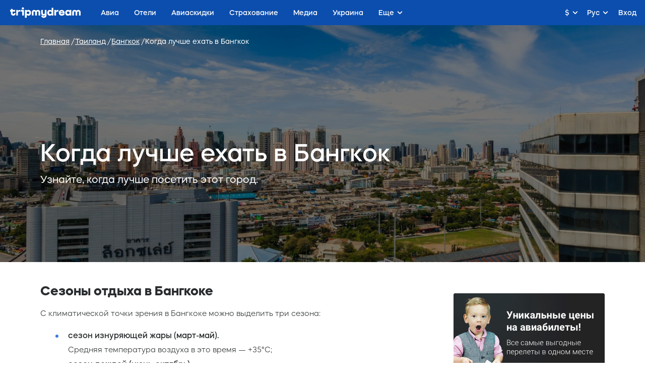

--- FILE ---
content_type: text/html; charset=utf-8
request_url: https://tripmydream.com/thailand/bangkok/weather
body_size: 14262
content:
<!DOCTYPE html>
<html lang="ru">
<head>
    <meta charset="UTF-8">
    <meta name="viewport" content="width=device-width, initial-scale=1">
    <meta name="format-detection" content="telephone=no">
    <link rel="stylesheet" media="all" href="https://wind.tripmydream.com/blog/css/th.css?20250425">
    <title>Когда лучше ехать в Бангкок: сезон отдыха, погода в Бангкоке</title>
    <link rel="shortcut icon" href="/fav.ico" type="image/x-icon"/>
    <meta itemprop="image" content="https://tripmydream.cc/hybrid/img/tmd-avatar.png">
    <meta property="og:image" content="https://tripmydream.cc/hybrid/img/tmd-avatar.png">
    <meta name="twitter:image" content="https://tripmydream.cc/hybrid/img/tmd-avatar.png">
    <meta name="apple-itunes-app" content="app-id=1523289196, affiliate-data=travelhub">
            <link rel="canonical" href="https://tripmydream.com/thailand/bangkok/weather"/>
                            <link rel="alternate" href="https://tripmydream.com/thailand/bangkok/weather" hreflang="ru" />
                    <link rel="alternate" href="https://tripmydream.ua/thailand/bangkok/weather" hreflang="uk" />
                    <link rel="alternate" href="https://en.tripmydream.com/thailand/bangkok/weather" hreflang="en" />
                    <link rel="alternate" href="https://tripmydream.es/thailand/bangkok/weather" hreflang="es" />
                <script src="//tripmydream.cc/travelhub/js/lib/jquery.js"></script>
    <script>
        var pushSubscribePopupTH = 1;
    </script>
    <script>
        dataLayer = [{
            'pageCategory': 'travelhub',
            'destination': 'BKK'
        }];
    </script>
    <!-- Google Tag Manager -->
    <script>(function (w, d, s, l, i) {
            w[l] = w[l] || [];
            w[l].push({
                'gtm.start': new Date().getTime(), event: 'gtm.js'
            });
            var f = d.getElementsByTagName(s)[0],
                j = d.createElement(s), dl = l != 'dataLayer' ? '&l=' + l : '';
            j.async = true;
            j.src =
                'https://www.googletagmanager.com/gtm.js?id=' + i + dl;
            f.parentNode.insertBefore(j, f);
        })(window, document, 'script', 'dataLayer', 'GTM-5XRVFG');</script>
    <!-- End Google Tag Manager -->
    <meta itemprop="name" content="Когда лучше ехать в Бангкок: сезон отдыха, погода в Бангкоке">
<meta property="og:title" content="Когда лучше ехать в Бангкок: сезон отдыха, погода в Бангкоке">
<meta name="twitter:title" content="Когда лучше ехать в Бангкок: сезон отдыха, погода в Бангкоке">
<meta itemprop="description" content="Сезон отдыха в Бангкоке. Когда лучше ехать в Бангкок и на какую погоду рассчитывать. Когда сезон дождей, в какое время года ехать выгоднее всего.">
<meta property="og:description" content="Сезон отдыха в Бангкоке. Когда лучше ехать в Бангкок и на какую погоду рассчитывать. Когда сезон дождей, в какое время года ехать выгоднее всего.">
<meta name="twitter:description" content="Сезон отдыха в Бангкоке. Когда лучше ехать в Бангкок и на какую погоду рассчитывать. Когда сезон дождей, в какое время года ехать выгоднее всего.">
<meta name="description" content="Сезон отдыха в Бангкоке. Когда лучше ехать в Бангкок и на какую погоду рассчитывать. Когда сезон дождей, в какое время года ехать выгоднее всего.">
<meta itemprop="image" content="https://tripmydream.cc/travelhub/travel/region/16/16.jpg">
<meta property="og:image" content="https://tripmydream.cc/travelhub/travel/region/16/16.jpg">
<meta name="twitter:image" content="https://tripmydream.cc/travelhub/travel/region/16/16.jpg">
<meta property="og:type" content="article">
<meta name="robots" content="index, follow">
<meta property="og:see_also" content="https://tripmydream.ua">
<meta property="og:site_name" content="tripmydream.com">
<meta property="og:see_also" content="https://tripmydream.com">
<meta property="og:locale" content="ru_RU">
<meta property="article:publisher" content="https://www.facebook.com/TRIPMYDREAMcom">
<meta name="twitter:card" content="summary_large_image">
<meta name="twitter:site" content="@tripmydream">
<link href="//tripmydream.com/travelhub/css/gallery.css" rel="stylesheet">
    <script charset="UTF-8" src="//web.webpushs.com/js/push/fbc524fbaccfe523bddd04ed1a49ed8a_1.js" async></script>
    <script async src="https://pagead2.googlesyndication.com/pagead/js/adsbygoogle.js"></script>
    <script>
        (adsbygoogle = window.adsbygoogle || []).push({
            google_ad_client: "ca-pub-7097203203094579",
            enable_page_level_ads: true
        });
    </script>
    <link rel="stylesheet" media="all" href="//tripmydream.cc/hybrid/widgets.css?123444234">

</head>
<body>

        <!-- HHEADER -->
        <div id="react-header" class="rHeader">
        <div class="rHeader__container">
            <div class="rHeader__wrap">
                <a class="rHeader__logo" href="/">
                    <svg width="141" height="21" viewBox="0 0 141 21" fill="none" xmlns="http://www.w3.org/2000/svg">
                        <path d="M7.734 12.377c0 .578-.518.996-1.233.996-.85 0-1.455-.597-1.455-1.435V8.403h5.045V5.308H5.046V3.096H1.684v2.212H0v3.095h1.684v3.535c0 2.697 2.015 4.643 4.776 4.643 2.647 0 4.527-1.767 4.527-4.199v-.776H7.74v.771h-.005zM15.69 7.162v-1.86h-3.362v11.055h3.362v-5.415c0-1.482 1.166-2.544 2.756-2.544h2.062V5.195h-1.01c-1.586 0-2.927.74-3.808 1.967zM21.52 5.307v3.09h2.688v7.96h3.367V5.307H21.52zM25.554 0c-1.3 0-2.243.884-2.243 2.1 0 1.215.942 2.099 2.243 2.099 1.3 0 2.243-.884 2.243-2.1C27.797.884 26.854 0 25.554 0zM36.718 5.083c-1.41 0-2.632.526-3.544 1.42V5.307h-3.361V20.78h3.362v-5.619c.911.894 2.134 1.42 3.543 1.42 3.025 0 5.2-2.41 5.2-5.746 0-3.341-2.175-5.752-5.2-5.752zm-.85 8.29c-1.57 0-2.688-1.062-2.688-2.543 0-1.482 1.119-2.544 2.688-2.544 1.57 0 2.689 1.062 2.689 2.543 0 1.482-1.12 2.544-2.689 2.544zM55.614 5.083c-1.56 0-2.875.664-3.72 1.752-.844-1.093-2.16-1.752-3.719-1.752-2.714 0-4.683 1.946-4.683 4.643v6.63h3.362V9.88c0-.97.694-1.68 1.637-1.68 1.01 0 1.725.73 1.725 1.747v6.41h3.362v-6.41c0-1.017.715-1.747 1.725-1.747.943 0 1.637.705 1.637 1.68v6.478h3.362v-6.63c-.005-2.698-1.974-4.644-4.688-4.644zM69.378 11.606c0 1.083-.808 1.854-1.927 1.854-1.098 0-1.88-.75-1.88-1.793v-6.36h-3.362v6.524c0 2.763 1.839 4.75 4.393 4.75a3.904 3.904 0 002.782-1.129v.905c0 .904-.876 1.547-2.062 1.547-1.01 0-1.751-.465-1.751-1.103h-3.253c0 2.432 2.129 4.199 5.087 4.199 3.072 0 5.335-1.946 5.335-4.643V5.307h-3.362v6.299zM83.053 6.493c-.906-.884-2.118-1.405-3.517-1.405-3.025 0-5.222 2.41-5.222 5.747 0 3.335 2.197 5.746 5.222 5.746 1.399 0 2.616-.52 3.517-1.404v1.185h3.362V.884h-3.362v5.609zm-2.693 6.88c-1.57 0-2.689-1.062-2.689-2.543 0-1.482 1.12-2.544 2.689-2.544 1.57 0 2.688 1.062 2.688 2.543.005 1.482-1.119 2.544-2.688 2.544zM91.794 7.162v-1.86h-3.362v11.055h3.362v-5.415c0-1.482 1.165-2.544 2.755-2.544h2.062V5.195h-1.01c-1.585 0-2.927.74-3.807 1.967zM103.138 5.083c-3.315 0-5.74 2.385-5.74 5.767 0 3.402 2.466 5.726 6.098 5.726 3.18 0 5.449-1.767 5.449-4.199h-3.362c0 .639-.875 1.104-2.108 1.104-1.523 0-2.647-.705-2.735-1.768h8.293c.021-.286.021-.572.021-.572 0-3.514-2.487-6.058-5.916-6.058zm-2.419 4.755c.114-1.016 1.186-1.767 2.533-1.767 1.321 0 2.378.75 2.487 1.767h-5.02zM118.917 6.493c-.907-.884-2.119-1.405-3.518-1.405-3.025 0-5.221 2.41-5.221 5.747 0 3.335 2.196 5.746 5.221 5.746 1.399 0 2.616-.52 3.518-1.404v1.185h3.362V5.307h-3.362v1.186zm-2.689 6.88c-1.569 0-2.688-1.062-2.688-2.543 0-1.482 1.119-2.544 2.688-2.544 1.57 0 2.689 1.062 2.689 2.543 0 1.482-1.119 2.544-2.689 2.544zM136.312 5.083c-1.559 0-2.875.664-3.719 1.752-.844-1.093-2.16-1.752-3.719-1.752-2.715 0-4.688 1.946-4.688 4.643v6.63h3.361V9.88c0-.97.695-1.68 1.637-1.68 1.011 0 1.725.73 1.725 1.747v6.41h3.362v-6.41c0-1.017.715-1.747 1.725-1.747.943 0 1.637.705 1.637 1.68v6.478h3.362v-6.63c.005-2.698-1.968-4.644-4.683-4.644z" fill="currentColor"></path>
                    </svg>
                </a>
                <div class="rHeader__nav-list">    <a class="rHeader__nav-item " href="https://avia.tripmydream.com/" target="_self"><span class="rHeader__nav-text">Авиа</span></a>    <a class="rHeader__nav-item " href="https://avia.tripmydream.com/aviapromo" target="_self"><span class="rHeader__nav-text">Авиаскидки</span></a>    <a class="rHeader__nav-item " href="https://insurance.tripmydream.com" target="_self"><span class="rHeader__nav-text">Страхование</span></a>    <a class="rHeader__nav-item " href="https://tripmydream.com/media" target="_self"><span class="rHeader__nav-text">Медиа</span></a>    <a class="rHeader__nav-item " href="https://ukraine.tripmydream.com/" target="_self"><span class="rHeader__nav-text">Украина</span></a>    <a class="rHeader__nav-item " href="https://help-ua.tripmydream.com/" target="_self"><span class="rHeader__nav-text">Беженцам</span></a>    <a class="rHeader__nav-item " href="https://tripmydream.com/guides" target="_self"><span class="rHeader__nav-text">Гид</span></a>        </div>
    </div>
</div>
</div><div class="wrapper">
    <div class="head-bnr__wrap center wind-triggers-block"></div>
    <div class="main main_article" style="background-image: url(https://tripmydream.cc/travelhub/travel/region/16/article_bg_16.jpg)">
	<div class="main__center center">
<!--		<div itemscope="itemscope" itemtype="http://schema.org/BreadcrumbList">-->
			<ul class="main__bc bc" itemscope itemtype="http://schema.org/BreadcrumbList"><li class="bc__item" itemprop="itemListElement" itemscope="itemscope" itemtype="http://schema.org/ListItem" itemprop="itemListElement" itemscope itemtype="http://schema.org/ListItem"><a class="bc__link" href="/" title="Главная" itemprop="item"><span itemprop="name"><span itemprop="name">Главная</span></span></a><meta itemprop="position" content="1"></li><li class="bc__item" itemprop="itemListElement" itemscope="itemscope" itemtype="http://schema.org/ListItem" itemprop="itemListElement" itemscope itemtype="http://schema.org/ListItem"><a class="bc__link" href="/thailand" title="Таиланд" itemprop="item"><span itemprop="name"><span itemprop="name">Таиланд</span></span></a><meta itemprop="position" content="2"></li><li class="bc__item" itemprop="itemListElement" itemscope="itemscope" itemtype="http://schema.org/ListItem" itemprop="itemListElement" itemscope itemtype="http://schema.org/ListItem"><a class="bc__link" href="/thailand/bangkok" title="Бангкок" itemprop="item"><span itemprop="name"><span itemprop="name">Бангкок</span></span></a><meta itemprop="position" content="3"></li><li class="bc__item" itemprop="itemListElement" itemscope="itemscope" itemtype="http://schema.org/ListItem" itemprop="itemListElement" itemscope itemtype="http://schema.org/ListItem"><span><span itemprop="name"><span itemprop="name">Когда лучше ехать в Бангкок</span></span></span><meta itemprop="position" content="4"></li></ul><!--		</div>-->
		<div class="main__l l">
			<div class="main__section section">
									<h1 class="main__title">Когда лучше ехать в Бангкок</h1>
													<div class="main__desc">Узнайте, когда лучше посетить этот город.</div>
							</div>
		</div>
	</div>
</div>
<style>
	.th_table_custom, .th_table_custom td, .th_table_custom th {
		border: 1px solid black;
		border-collapse: collapse;
	}
	.th_table_custom td, .th_table_custom th {
		padding: 5px;
	}
</style>
<div class="center">
	<div class="l">
		<div class="section">
            <!--            --><!--                --><!--                --><!--                --><!--                    --><!--                    --><!--                    --><!--                --><!--            -->
			  <div class="content"><h2>Сезоны отдыха в Бангкоке</h2><p>С климатической точки зрения в Бангкоке можно выделить три сезона:
</p><ul>
	<li>сезон изнуряющей жары (март-май).</li>
	<p>Средняя температура воздуха в это время — +35°С;
	</p>
	<li>сезон дождей (июнь-октябрь).</li>
	<p>В этот период наблюдается повышенная влажность. Хотя иногда погода на 3 дня или 5 дней может порадовать солнышком, после чего небо опять затягивает тучами;
	</p>
	<li>межсезонье (ноябрь-февраль).</li>
В этот период прогноз погоды в Бангкоке наиболее благоприятен для любителей пеших экскурсий — погода на неделю, как правило, обещает отсутствие дождей и ласковое солнышко. Воздух прогревается до +25°С.
	
</ul></div>
<figure>
	<img src="https://tripmydream.cc/travelhub/travel/blocks/14/5090/block_145090.jpg?v1" alt="Погода в Бангкоке, август">
	</figure>
  <div class="content"><h2>Когда лучше ехать в Бангкок?<br>
</h2><p>«Я еду в Бангкок! Когда?». Лучше всего ехать в Бангкок с ноября по март. В это время нет изнуряющей жары, температура воздуха редко поднимается выше +25…+27°С, а дожди, если и случаются, то кратковременные. В Бангкоке этот период считается высоким туристическим сезоном, что, естественно, сказывается на ценах. По сравнению с летом стоимость номеров возрастает в полтора-два раза. Да и забронировать их непосредственно перед поездкой крайне трудно.
</p><h2>Когда ехать в Бангкок дешевле всего?
</h2><p>С мая по октябрь цены снижаются, так как погода резко ухудшается. В это время выпадает наибольшее количество осадков. Впрочем, многие предпочитают ехать в Бангкок именно в мае, чтобы вдоволь нагуляться по городу, свободному от толп туристов. Осталось подобрать <a href="https://avia.tripmydream.com/routes/iev-bkk" target="_blank">рейс Киев – Бангкок</a> на нужные даты.
</p></div>

<style>
    .copyright {
        position: relative;
    }

    .copyright__link {
        position: absolute;
        bottom: 15px;
        right: 0;
        padding: 5px;
        font-size: 12px;
        color: #ffffff;
    }
</style>

			<div data-tiqets-widget="discovery" data-cards-layout="responsive" data-content-type="product" data-partner="tripmydream" data-item_count="4" data-destination-type="city" data-destination-id="78586" data-tq-campaign="guides"></div><script defer src="https://widgets.tiqets.com/loader.js"></script>			            <div class="pager">
            <a href="/thailand/bangkok/regional-attractions" class="pager__prev">
            <div class="pager__in">
                <div class="pager__icon"><i class="icon icon-arrow-prev"></i></div>
                <div class="pager__wrap">
                    <div class="pager__title">Предыдущая статья</div>
                    <div class="pager__article">Куда поехать из Бангкока</div>
                </div>
            </div>
        </a>
                <a href="https://hotels.tripmydream.com/thailand/bangkok" class="pager__next">
            <div class="pager__in">
                <div class="pager__wrap">
                    <div class="pager__title">Следующая статья</div>
                    <div class="pager__article">Отели Бангкока</div>
                </div>
                <div class="pager__icon"><i class="icon icon-arrow-next"></i></div>
            </div>
        </a>
    </div>
            <!-- START ADSBYGOOGLE-->
            <div>
                <script async type="text/javascript" src="https://pagead2.googlesyndication.com/pagead/js/adsbygoogle.js"></script>
                <ins class="adsbygoogle"
                     style="display:block"
                     data-ad-format="autorelaxed"
                     data-ad-client="ca-pub-7097203203094579"
                     data-ad-slot="5825689554"></ins>
                <script>
                    (adsbygoogle = window.adsbygoogle || []).push({});
                </script>
            </div>
            <br>
            <!--END ADSBYGOOGLE-->

            
<div class="more more_similar">
    <div class="more__head">ЧИТАЙТЕ ТАКЖЕ</div>
    <div class="more__l">
                    <div class="more__col">
                <a href="https://hotels.tripmydream.com/thailand/bangkok" class="more__item">
                                        <div class="more__preview"><img src="https://tripmydream.cc/travelhub/static/hotel.jpg" class="more__pic"></div>
                                        <div class="more__title">Отели Бангкока</div>
                </a>
            </div>
                    <div class="more__col">
                <a href="/thailand/bangkok/residence" class="more__item">
                                        <div class="more__preview"><img src="https://tripmydream.cc/travelhub/static/residence.jpg" class="more__pic"></div>
                                        <div class="more__title">Сколько стоит проживание в Бангкоке?</div>
                </a>
            </div>
                    <div class="more__col">
                <a href="/thailand/bangkok/entertainment" class="more__item">
                                        <div class="more__preview"><img src="https://tripmydream.cc/travelhub/static/entertainment.jpg" class="more__pic"></div>
                                        <div class="more__title">Развлечения в Бангкоке</div>
                </a>
            </div>
            </div>
</div>            			<div class="banner">
				<div class="banner__center">
					<a href="https://avia.tripmydream.com/aviapromo" target="_blank"><img src="https://tripmydream.cc/banners/aviapromo/970x90_aviaskidki_blue_1x-5.png"></a>
				</div>
			</div>
            		</div>

		<div class="sidebar">
            			<div class="sidebar__row">
													<div class="sidebar__col">
						<div class="wind-promo-snippet" style="margin-bottom: 20px;" data-type="square"></div>
					</div>

                    
					<div class="sidebar__col">
						<div class="banner banner_widget">
							<a target="_blank" href="https://avia.tripmydream.com/aviapromo"><img style="display: block;" alt="aviapromo" src="//tripmydream.cc/wind/blog/img/1x_aviapromo_sidebar.png" srcset="//tripmydream.cc/wind/blog/img/aviapromo_sidebar.png 2x"></a>
						</div>
					</div>
                    				
				<div class="sidebar__col">
					<div class="widget">
        <div class="widget__head">
        <div class="widget__head-icon"><i class="icon "></i></div>
        <div class="widget__head-title">О городе</div>
    </div>
    <div class="widget__wrap">
        <div class="widget__list">
                                <div class="widget__list-item"><a href="/thailand/bangkok/info" class="widget__link">О городе</a></div>
                                    <div class="widget__list-item"><a href="/thailand/bangkok/rest" class="widget__link">Бюджет поездки</a></div>
                                    <div class="widget__list-item"><a href="/thailand/bangkok/gallery" class="widget__link">Галерея</a></div>
                                    <div class="widget__list-item"><a href="/thailand/bangkok/map" class="widget__link">Карта</a></div>
                        </div>
    </div>
        <div class="widget__head">
        <div class="widget__head-icon"><i class="icon "></i></div>
        <div class="widget__head-title">Как добраться</div>
    </div>
    <div class="widget__wrap">
        <div class="widget__list">
                                <div class="widget__list-item"><a href="/thailand/bangkok/visa" class="widget__link">Виза</a></div>
                                    <div class="widget__list-item"><a href="https://avia.tripmydream.com/city/bangkok" class="widget__link">Авиабилеты</a></div>
                                    <div class="widget__list-item"><a href="/thailand/bangkok/airports" class="widget__link">Аэропорты</a></div>
                                    <div class="widget__list-item"><a href="/thailand/bangkok/how-to-get-from-the-airport" class="widget__link">Как добраться из аэропорта</a></div>
                                    <div class="widget__list-item"><a href="/thailand/bangkok/railway-station" class="widget__link">Железнодорожный вокзал</a></div>
                                    <div class="widget__list-item"><a href="/thailand/bangkok/bus-station" class="widget__link">Автовокзал</a></div>
                                    <div class="widget__list-item"><a href="/thailand/bangkok/from-bangkok-to-pattaji" class="widget__link">Как добраться до Бангкока из Паттайи </a></div>
                        </div>
    </div>
        <div class="widget__head">
        <div class="widget__head-icon"><i class="icon "></i></div>
        <div class="widget__head-title">Что посмотреть</div>
    </div>
    <div class="widget__wrap">
        <div class="widget__list">
                                <div class="widget__list-item"><a href="/thailand/bangkok/sights" class="widget__link">Must-see</a></div>
                                    <div class="widget__list-item"><a href="/thailand/bangkok/excursions" class="widget__link">Экскурсии</a></div>
                                    <div class="widget__list-item"><a href="/thailand/bangkok/routes" class="widget__link">Маршруты</a></div>
                                    <div class="widget__list-item"><a href="/thailand/bangkok/regional-attractions" class="widget__link">Достопримечательности за городом</a></div>
                        </div>
    </div>
        <div class="widget__head">
        <div class="widget__head-icon"><i class="icon "></i></div>
        <div class="widget__head-title">Когда лучше ехать</div>
    </div>
    <div class="widget__wrap">
        <div class="widget__list">
                                <div class="widget__list-item"><a href="/thailand/bangkok/weather" class="widget__link">Погода</a></div>
                        </div>
    </div>
        <div class="widget__head">
        <div class="widget__head-icon"><i class="icon "></i></div>
        <div class="widget__head-title">Где остановиться</div>
    </div>
    <div class="widget__wrap">
        <div class="widget__list">
                                <div class="widget__list-item"><a href="https://hotels.tripmydream.com/thailand/bangkok" class="widget__link">Отели города</a></div>
                                    <div class="widget__list-item"><a href="/thailand/bangkok/residence" class="widget__link">Стоимость проживания</a></div>
                        </div>
    </div>
        <div class="widget__head">
        <div class="widget__head-icon"><i class="icon "></i></div>
        <div class="widget__head-title">Чем заняться</div>
    </div>
    <div class="widget__wrap">
        <div class="widget__list">
                                <div class="widget__list-item"><a href="/thailand/bangkok/entertainment" class="widget__link">Развлечения</a></div>
                                    <div class="widget__list-item"><a href="/thailand/bangkok/child" class="widget__link">Отдых с детьми</a></div>
                                    <div class="widget__list-item"><a href="/thailand/bangkok/shopping" class="widget__link">Шоппинг</a></div>
                                    <div class="widget__list-item"><a href="/thailand/bangkok/night-life" class="widget__link">Куда пойти вечером</a></div>
                        </div>
    </div>
        <div class="widget__head">
        <div class="widget__head-icon"><i class="icon "></i></div>
        <div class="widget__head-title">Где поесть</div>
    </div>
    <div class="widget__wrap">
        <div class="widget__list">
                                <div class="widget__list-item"><a href="/thailand/bangkok/kitchen-features" class="widget__link">Местные блюда</a></div>
                                    <div class="widget__list-item"><a href="/thailand/bangkok/restaurants" class="widget__link">Рестораны и кафе</a></div>
                        </div>
    </div>
        <div class="widget__head">
        <div class="widget__head-icon"><i class="icon "></i></div>
        <div class="widget__head-title">Справочная</div>
    </div>
    <div class="widget__wrap">
        <div class="widget__list">
                                <div class="widget__list-item"><a href="/thailand/bangkok/car-rental" class="widget__link">Прокат авто </a></div>
                                    <div class="widget__list-item"><a href="/thailand/bangkok/local-transport" class="widget__link">Городской транспорт</a></div>
                                    <div class="widget__list-item"><a href="/thailand/bangkok/security" class="widget__link">Безопасность</a></div>
                                    <div class="widget__list-item"><a href="/thailand/bangkok/phone-number" class="widget__link">Экстренные контакты</a></div>
                        </div>
    </div>
     </div>				</div>
			</div>

                    </div>

                    <div class="sidebar" id="stickSidebar">
                <div class="sidebar__row">
                    <div class="sidebar__col">
                                                <div class="banner banner_widget">
							<a href="https://insurance.tripmydream.com"><img src="https://tripmydream.cc/banners/insurance/300x250_insurance_orange_1x-7.png" style="display: block;"></a>
						</div>
                                                <div class="widget ">
<div class="widget__head"><div class="widget__head-title">Исследуйте  Бангкок</div></div>	<div class="widget__wrap">
					<a href="/thailand/bangkok/bus-station" class="widget__article">
									<div class="widget__preview">
						<img src="//tripmydream.com/travelhub/img/gallery-placeholder.jpg" class="widget__pic">
					</div>
								<div class="widget__title">Автовокзалы Бангкока</div>
			</a>
					<a href="/thailand/bangkok/airports" class="widget__article">
									<div class="widget__preview">
						<img src="https://tripmydream.cc/travelhub/static/airports.jpg" class="widget__pic" width="50" height="50">
					</div>
								<div class="widget__title">Аэропорты Бангкока</div>
			</a>
					<a href="/thailand/bangkok/child" class="widget__article">
									<div class="widget__preview">
						<img src="https://tripmydream.cc/travelhub/static/child.jpg" class="widget__pic" width="50" height="50">
					</div>
								<div class="widget__title">Бангкок с детьми: отдых и развлечения</div>
			</a>
			</div>
</div>
                    </div>
                </div>
            </div>
        	</div>
</div>    <div class="footerFull">
<div class="footerFull__center">
    <div class="footerFull__columns">
      <div class="footerFull__columns-item">
        <div class="footerFull__columns-title">Навигация</div>
        <div class="footerFull__columns-links">
            <a class="footerFull__columns-link" href="https://avia.tripmydream.com" target="_blank">Авиабилеты</a>            <a class="footerFull__columns-link" href="https://avia.tripmydream.com/aviapromo" target="_blank">Каталог авиаскидок</a>            <a class="footerFull__columns-link" href="https://tours.tripmydream.com" target="_blank">Туры</a>            <a class="footerFull__columns-link" href="http://tmeta.click/deeplink/hotels" target="_blank"  rel="nofollow">Отели</a>            <a class="footerFull__columns-link" href="http://tmeta.click/deeplink/excursions" target="_blank" target="_blank" rel="nofollow">Экскурсии</a>            <a class="footerFull__columns-link" href="https://tripmydream.com/media" target="_blank">Travel-Медиа</a>            <a class="footerFull__columns-link" href="https://tripmydream.com/guides" target="_blank">Путеводители</a>        </div>
      </div>
      <div class="footerFull__columns-item">
        <div class="footerFull__columns-title">Помощь</div>
        <div class="footerFull__columns-links">
            <a class="footerFull__columns-link" href="https://tripmydream.com/faq" target="_blank">FAQ</a>
            <a class="footerFull__columns-link" href="https://t.me/tripmydream_avia_bot" target="_blank"  rel="nofollow">Чат-бот Телеграмм</a>
            <a class="footerFull__columns-link" href="https://m.me/tripmydreamaviabot" target="_blank"  rel="nofollow">Чат-бот Фейсбук</a>
        </div>
      </div>
      <div class="footerFull__columns-item">
        <div class="footerFull__columns-title">Сервис</div>
        <div class="footerFull__columns-links">
           <a class="footerFull__columns-link" href="https://tripmydream.com/profile" target="_blank">Личный кабинет</a>
           <a class="footerFull__columns-link" href="https://apps.apple.com/ua/app/tripmydream/id1523289196" target="_blank" rel="nofollow">App Store</a>           <a class="footerFull__columns-link" href="https://para.school" target="_blank">Обучение</a>
           <a class="footerFull__columns-link" href="https://ukraine.tripmydream.com" target="_blank">Путешествия по Украине</a>
           <a class="footerFull__columns-link" href="https://help-ua.tripmydream.com" target="_blank">Помощь беженцам</a>            </div>
      </div>
    </div>
    <div class="footerFull__buttons">
      <a class="footerFull__btn" href="https://avia.tripmydream.com">
        <div class="footerFull__btn-icon">
          <svg xmlns="http://www.w3.org/2000/svg" viewBox="0 0 21.5 21.5">
            <path d="M17.1.8c2.4-2.4 5.9 1.3 3.6 3.6l-2.9 2.9L19 17.9c0 .3-.1.5-.2.7l-1.9 1.9c-.3.3-.8.3-1.2 0-.1-.1-.2-.2-.2-.3l-3-7.5-2.3 2.3.5 3.6c0 .3-.1.6-.3.7l-2 2c-.3.3-.8.3-1.2 0-.1-.1-.1-.2-.2-.3l-2-4.4-4.6-2.3c-.4-.2-.6-.7-.4-1.1 0-.1.1-.2.2-.2l2-2c.2-.2.5-.3.7-.2l3.6.5L8.9 9 1.3 5.9C.9 5.7.7 5.3.9 4.8c0-.1.1-.2.2-.3L3 2.6c.2-.2.5-.3.7-.2l10.5 1.2L17.1.8zm1.2 1.1l-3.2 3.2c-.2.2-.4.3-.7.2L3.8 4.1l-.7.7 7.5 3c.1 0 .2.1.3.2.3.3.3.9 0 1.2l-3.5 3.5c-.1.2-.3.3-.6.3l-3.6-.5-.9.9L6 15.2c.2.1.3.2.4.4l1.8 3.7.9-.9-.5-3.6c-.1-.3 0-.6.2-.7l3.5-3.5c.1-.1.2-.1.3-.2.4-.2.9 0 1.1.5l3.1 7.6.7-.7-1.4-10.7c0-.3 0-.5.2-.7l3.2-3.2c.9-.8-.4-2.1-1.2-1.3z" fill="currentColor"></path>
          </svg>
        </div>
        <div class="footerFull__btn-text"><span>БРОНИРОВАНИЕ</span><span>АВИАБИЛЕТОВ</span></div>
      </a>
      <a class="footerFull__btn" href="http://tmeta.click/deeplink/hotels"  rel="nofollow">
        <div class="footerFull__btn-icon">
          <svg xmlns="http://www.w3.org/2000/svg" viewBox="0 0 20.1 21">
            <path d="M13 6h6.3c.4 0 .7.4.7.8v13.3c0 .5-.3.8-.7.8H8.9c-.4 0-.7-.4-.7-.8v-2.7H5v2.7c0 .5-.3.9-.7.9H.7c-.4 0-.7-.4-.7-.8V.8C0 .4.3 0 .7 0h11.6c.4 0 .7.4.7.8V6zm-5.2 8.7c-.2 0-.4-.2-.4-.5s.2-.5.4-.5h1.9c.2 0 .4.2.4.5s-.2.5-.4.5H7.8zm-4.4 0c-.2 0-.4-.2-.4-.5s.2-.5.4-.5h1.9c.2 0 .4.2.4.5s-.2.5-.4.5H3.4zM7.8 12c-.2 0-.4-.2-.4-.5s.2-.5.4-.5h1.9c.2 0 .4.2.4.5s-.2.5-.4.5H7.8zm-4.4 0c-.2 0-.4-.2-.4-.5s.2-.5.4-.5h1.9c.2 0 .4.2.4.5s-.2.5-.4.5H3.4zm4.4-2.6c-.2 0-.4-.2-.4-.5s.2-.5.4-.5h1.9c.2 0 .4.2.4.5s-.2.5-.4.5H7.8zm-4.4 0c-.2 0-.4-.2-.4-.5s.2-.5.4-.5h1.9c.2 0 .4.2.4.5s-.2.5-.4.5H3.4zm4.4-2.7c-.2 0-.4-.2-.4-.5s.2-.5.4-.5h1.9c.2 0 .4.2.4.5s-.2.5-.4.5H7.8zm-4.4 0c-.2 0-.4-.2-.4-.5s.2-.5.4-.5h1.9c.2 0 .4.2.4.5s-.2.5-.4.5H3.4zm4.4-2.6c-.2 0-.4-.2-.4-.5s.2-.5.4-.5h1.9c.2 0 .4.2.4.5s-.2.5-.4.5H7.8zm-4.4 0c-.2 0-.4-.2-.4-.5s.2-.5.4-.5h1.9c.2 0 .4.2.4.5s-.2.5-.4.5H3.4zm11.4 13.8c-.2 0-.4-.2-.4-.5s.2-.5.4-.5h1.9c.2 0 .4.2.4.5s-.2.5-.4.5h-1.9zm0-2.7c-.2 0-.4-.2-.4-.5s.2-.5.4-.5h1.9c.2 0 .4.2.4.5s-.2.5-.4.5h-1.9zm0-2.6c-.2 0-.4-.2-.4-.5s.2-.5.4-.5h1.9c.2 0 .4.2.4.5s-.2.5-.4.5h-1.9zm0-2.7c-.2 0-.4-.2-.4-.5s.2-.5.4-.5h1.9c.2 0 .4.2.4.5s-.2.5-.4.5h-1.9zm-3.2-8.4h-10v17.9h2v-2.6c0-.5.3-.8.7-.8h4.6c.4 0 .7.4.7.8v2.6h2V1.5zm7 6.1H13v11.8h5.5V7.6z" fill="currentColor"></path>
          </svg>
        </div>
        <div class="footerFull__btn-text"><span>БРОНИРОВАНИЕ</span><span>ОТЕЛЕЙ</span></div>
      </a>
    </div>
    <div class="footerFull__company footerFull__company_center">
      <div class="footerFull__logo">
        <svg width="141" height="21" viewBox="0 0 141 21" fill="none" xmlns="http://www.w3.org/2000/svg">
          <path d="M7.734 12.377c0 .578-.518.996-1.233.996-.85 0-1.455-.597-1.455-1.435V8.403h5.045V5.308H5.046V3.096H1.684v2.212H0v3.095h1.684v3.535c0 2.697 2.015 4.643 4.776 4.643 2.647 0 4.527-1.767 4.527-4.199v-.776H7.74v.771h-.005zM15.69 7.162v-1.86h-3.362v11.055h3.362v-5.415c0-1.482 1.166-2.544 2.756-2.544h2.062V5.195h-1.01c-1.586 0-2.927.74-3.808 1.967zM21.52 5.307v3.09h2.688v7.96h3.367V5.307H21.52zM25.554 0c-1.3 0-2.243.884-2.243 2.1 0 1.215.942 2.099 2.243 2.099 1.3 0 2.243-.884 2.243-2.1C27.797.884 26.854 0 25.554 0zM36.718 5.083c-1.41 0-2.632.526-3.544 1.42V5.307h-3.361V20.78h3.362v-5.619c.911.894 2.134 1.42 3.543 1.42 3.025 0 5.2-2.41 5.2-5.746 0-3.341-2.175-5.752-5.2-5.752zm-.85 8.29c-1.57 0-2.688-1.062-2.688-2.543 0-1.482 1.119-2.544 2.688-2.544 1.57 0 2.689 1.062 2.689 2.543 0 1.482-1.12 2.544-2.689 2.544zM55.614 5.083c-1.56 0-2.875.664-3.72 1.752-.844-1.093-2.16-1.752-3.719-1.752-2.714 0-4.683 1.946-4.683 4.643v6.63h3.362V9.88c0-.97.694-1.68 1.637-1.68 1.01 0 1.725.73 1.725 1.747v6.41h3.362v-6.41c0-1.017.715-1.747 1.725-1.747.943 0 1.637.705 1.637 1.68v6.478h3.362v-6.63c-.005-2.698-1.974-4.644-4.688-4.644zM69.378 11.606c0 1.083-.808 1.854-1.927 1.854-1.098 0-1.88-.75-1.88-1.793v-6.36h-3.362v6.524c0 2.763 1.839 4.75 4.393 4.75a3.904 3.904 0 002.782-1.129v.905c0 .904-.876 1.547-2.062 1.547-1.01 0-1.751-.465-1.751-1.103h-3.253c0 2.432 2.129 4.199 5.087 4.199 3.072 0 5.335-1.946 5.335-4.643V5.307h-3.362v6.299zM83.053 6.493c-.906-.884-2.118-1.405-3.517-1.405-3.025 0-5.222 2.41-5.222 5.747 0 3.335 2.197 5.746 5.222 5.746 1.399 0 2.616-.52 3.517-1.404v1.185h3.362V.884h-3.362v5.609zm-2.693 6.88c-1.57 0-2.689-1.062-2.689-2.543 0-1.482 1.12-2.544 2.689-2.544 1.57 0 2.688 1.062 2.688 2.543.005 1.482-1.119 2.544-2.688 2.544zM91.794 7.162v-1.86h-3.362v11.055h3.362v-5.415c0-1.482 1.165-2.544 2.755-2.544h2.062V5.195h-1.01c-1.585 0-2.927.74-3.807 1.967zM103.138 5.083c-3.315 0-5.74 2.385-5.74 5.767 0 3.402 2.466 5.726 6.098 5.726 3.18 0 5.449-1.767 5.449-4.199h-3.362c0 .639-.875 1.104-2.108 1.104-1.523 0-2.647-.705-2.735-1.768h8.293c.021-.286.021-.572.021-.572 0-3.514-2.487-6.058-5.916-6.058zm-2.419 4.755c.114-1.016 1.186-1.767 2.533-1.767 1.321 0 2.378.75 2.487 1.767h-5.02zM118.917 6.493c-.907-.884-2.119-1.405-3.518-1.405-3.025 0-5.221 2.41-5.221 5.747 0 3.335 2.196 5.746 5.221 5.746 1.399 0 2.616-.52 3.518-1.404v1.185h3.362V5.307h-3.362v1.186zm-2.689 6.88c-1.569 0-2.688-1.062-2.688-2.543 0-1.482 1.119-2.544 2.688-2.544 1.57 0 2.689 1.062 2.689 2.543 0 1.482-1.119 2.544-2.689 2.544zM136.312 5.083c-1.559 0-2.875.664-3.719 1.752-.844-1.093-2.16-1.752-3.719-1.752-2.715 0-4.688 1.946-4.688 4.643v6.63h3.361V9.88c0-.97.695-1.68 1.637-1.68 1.011 0 1.725.73 1.725 1.747v6.41h3.362v-6.41c0-1.017.715-1.747 1.725-1.747.943 0 1.637.705 1.637 1.68v6.478h3.362v-6.63c.005-2.698-1.968-4.644-4.683-4.644z" fill="currentColor"></path>
        </svg>
        <div class="footerFull__logo-text">©2025</div>
      </div>
      <div class="footerFull__company-text"><b>tripmydream</b> — туристический сервис, который помогает подобрать, проанализировать и приобрести лучшие предложения перелета и проживания в любой точке мира. Вся необходимая путешественнику информация — именно здесь!</div>
    </div>
    <div class="footerFull__links footerFull__links_center">
        <a class="footerFull__link" href="https://tripmydream.com/terms-of-use">Условия предоставления услуг</a>
        <a class="footerFull__link" href="https://tripmydream.com/privacy-policy">Политика конфиденциальности</a>
        <a class="footerFull__link" href="https://tripmydream.com/cookies">Политика использования файлов cookies</a>
        <a class="footerFull__link" href="https://tripmydream.com/privacy-notices">Уведомление о конфиденциальности</a>
    </div>
    <div class="footerFull__social footerFull__social_center">
      <a class="footerFull__social-link" href="https://t.me/tripmydream" target="_blank"  rel="nofollow">
        <svg width="30" height="30" xmlns="http://www.w3.org/2000/svg">
          <g fill="none" fill-rule="evenodd">
            <path d="M15 1C7.269 1 1 7.268 1 15c0 7.731 6.269 13.999 14 13.999 7.732 0 14-6.268 14-13.999 0-7.732-6.268-14-14-14z" fill="#FFF"></path>
            <path d="M15 0c8.285 0 15 6.715 15 15 0 8.283-6.715 14.999-15 14.999-8.283 0-15-6.716-15-14.999C0 6.715 6.717 0 15 0zm6.845 7.06L5.382 13.473a.6.6 0 0 0 .048 1.135l4.184 1.236 1.56 4.954a.718.718 0 0 0 1.2.286l2.162-2.208 4.244 3.115a.886.886 0 0 0 1.39-.533l2.811-13.437a.847.847 0 0 0-1.136-.963zM19.78 10.04l-7.647 6.762a.41.41 0 0 0-.136.262l-.294 2.617c-.01.086-.13.097-.155.015l-1.211-3.903a.41.41 0 0 1 .176-.471l9.03-5.6c.207-.13.42.157.237.318z" fill="#35A6DE"></path>
          </g>
        </svg>
      </a>
      <a class="footerFull__social-link" href="https://www.facebook.com/TRIPMYDREAMcom" target="_blank"  rel="nofollow">
        <svg width="30" height="30" xmlns="http://www.w3.org/2000/svg">
          <g fill="none" fill-rule="evenodd">
            <path d="M15 1C7.269 1 1 7.268 1 15c0 7.731 6.269 13.999 14 13.999 7.732 0 14-6.268 14-13.999 0-7.732-6.268-14-14-14z" fill="#FFF"></path>
            <path d="M20.433 9.24h-1.446c-1.444 0-2.168.722-2.168 2.168v1.445h3.614l-.723 3.615H16.82v8.674h-3.615v-8.674h-2.891v-3.615h2.89v-2.168c0-2.978 1.682-5.06 4.339-5.06h2.891V9.24zM15 0C6.717 0 0 6.715 0 15c0 8.283 6.717 14.999 15 14.999 8.285 0 15-6.716 15-14.999 0-8.285-6.715-15-15-15z" fill="#365899"></path>
          </g>
        </svg>
      </a>
      <a class="footerFull__social-link" href="https://www.youtube.com/channel/UCQor-oqvVNR24ngy3y9U-ig" target="_blank"  rel="nofollow">
        <svg width="30" height="30" xmlns="http://www.w3.org/2000/svg">
          <g fill="none" fill-rule="evenodd">
            <path d="M15 1C7.269 1 1 7.268 1 15c0 7.731 6.269 13.999 14 13.999 7.732 0 14-6.268 14-13.999 0-7.732-6.268-14-14-14z" fill="#FFF"></path>
            <path d="M15 0c8.284 0 15 6.716 15 15 0 8.284-6.716 15.001-15 15.001-8.284 0-15-6.717-15-15.001C0 6.716 6.716 0 15 0zm8.624 10.874c-.207-.738-.817-1.319-1.592-1.516C20.63 9 15 9 15 9s-5.629 0-7.032.358c-.775.197-1.385.778-1.592 1.516C6 12.21 6 15 6 15s0 2.79.376 4.126c.207.738.817 1.319 1.592 1.516C9.37 21 15 21 15 21s5.629 0 7.032-.358c.775-.197 1.385-.778 1.592-1.516C24 17.79 24 15 24 15s0-2.79-.376-4.126zM13.2 17.57V12.43L17.876 15 13.2 17.571z" fill="#CC181E"></path>
          </g>
        </svg>
      </a>
      <a class="footerFull__social-link" href="https://twitter.com/tripmydream" target="_blank"  rel="nofollow">
        <svg width="30" height="30" xmlns="http://www.w3.org/2000/svg">
          <g fill="none" fill-rule="evenodd">
            <path d="M15 1C7.269 1 1 7.268 1 15c0 7.731 6.269 13.999 14 13.999 7.732 0 14-6.268 14-13.999 0-7.732-6.268-14-14-14z" fill="#FFF"></path>
            <path d="M22.466 11.242c.008.159.014.326.014.488 0 5.006-3.872 10.777-10.953 10.777-2.173 0-4.199-.626-5.901-1.7a7.8 7.8 0 0 0 5.698-1.569c-1.683-.032-3.106-1.127-3.595-2.63a4.009 4.009 0 0 0 1.737-.066c-1.76-.348-3.087-1.88-3.087-3.715l.001-.047a3.889 3.889 0 0 0 1.742.474 3.782 3.782 0 0 1-1.714-3.152c0-.694.193-1.344.525-1.905a11.003 11.003 0 0 0 7.932 3.96 3.905 3.905 0 0 1-.098-.866c0-2.092 1.721-3.786 3.85-3.786 1.105 0 2.106.459 2.808 1.194a7.778 7.778 0 0 0 2.445-.918 3.79 3.79 0 0 1-1.694 2.093 7.736 7.736 0 0 0 2.211-.596 7.853 7.853 0 0 1-1.92 1.964M15 0C6.716 0 0 6.716 0 15c0 8.284 6.716 15.001 15 15.001 8.284 0 15-6.717 15-15.001 0-8.284-6.716-15-15-15" fill="#1DA1F2"></path>
          </g>
        </svg>
      </a>
      <a class="footerFull__social-link" href="https://www.instagram.com/tripmydream/" target="_blank"  rel="nofollow"><img src="//tripmydream.cc/services/hybrid/img/instagram-circle.png" width="30" height="30"></a>
    </div>
    <div class="footerFull__copyright">
      <div class="footerFull__copyright-text">Фотографии</div>
      <a class="footerFull__copyright-logo" href="https://depositphotos.com/" target="_blank"  rel="nofollow">
        <svg width="100" height="19" viewBox="0 0 100 19" fill="none" xmlns="http://www.w3.org/2000/svg">
          <g clip-path="url(#clip0)" fill="currentColor">
            <path d="M10.597 7.737a2.314 2.314 0 00-2.312 2.316 2.314 2.314 0 002.312 2.315 2.314 2.314 0 002.308-2.315 2.314 2.314 0 00-2.308-2.316zm1.354 3.538a1.847 1.847 0 01-3.274-1.183 1.857 1.857 0 01.67-1.43l.033-.024-.082.111a1.858 1.858 0 00-.312 1.034 1.849 1.849 0 002.878 1.542l.111-.083-.024.033zM33.394 7.015c-.689-.535-1.488-.836-2.323-.836-.668 0-1.338.203-1.911.54-.59.347-.976.834-1.325 1.46l-.015.027V2.58h-2.055v4.242c-.447-.464-1.19-.632-1.922-.632a3.65 3.65 0 00-1.874.5c-.587.343-1.06.854-1.42 1.498-.34.61-.453 1.018-.453 1.67 0 .958.326 2.007.993 2.76.754.852 1.693 1.278 2.818 1.278a3.77 3.77 0 002.453-.876 4.458 4.458 0 001.198-1.612 3.789 3.789 0 001.67 1.976 3.703 3.703 0 001.872.52c.61 0 1.176-.151 1.698-.424.22-.118.411-.27.703-.457l-.008-2.013c-.632.454-1.042.743-1.423.866-.334.107-.686.16-1.057.16-.172 0-.38-.056-.626-.168l3.892-3.97c-.34-.396-.635-.69-.885-.883zm-8.017 4.399c-.414.458-.918.687-1.51.687-.608 0-1.117-.259-1.526-.777a1.978 1.978 0 01-.452-1.253c0-.497.153-.925.46-1.286a1.85 1.85 0 011.494-.704c.544 0 1.001.172 1.373.516.447.42.67.917.67 1.49 0 .508-.17.95-.509 1.327zm3.953-.645c-.135-.283-.203-.521-.203-.714 0-.476.17-.914.509-1.315.37-.444.843-.666 1.417-.666.204 0 .446.05.728.153l-2.45 2.542z"></path>
            <path d="M10.589 6.178a3.877 3.877 0 000 7.753c2.138 0 3.86-1.74 3.86-3.88a3.863 3.863 0 00-3.86-3.873zm0 6.991a3.136 3.136 0 01-3.132-3.133 3.13 3.13 0 016.259 0 3.133 3.133 0 01-3.127 3.133zM15.948 6.35h-.649a.402.402 0 00-.4.405v.434c0 .226.18.41.4.41h.649c.22 0 .4-.184.4-.41v-.434a.402.402 0 00-.4-.406z"></path>
            <path d="M17.272 4.565C15.669 1.836 12.582 0 9.214 0 4.136 0-.002 4.156-.002 9.277c0 5.122 4.138 9.273 9.216 9.273 2.447 0 4.813-.956 6.462-2.53 1.53-.047 2.82-.747 2.883-2.677V6.571c0-.893-.53-1.659-1.287-2.006zm.276 8.785c0 1.054-.766 1.594-1.812 1.594H5.416c-1.192 0-1.818-.243-1.818-1.495v-6.5c0-1.245.658-1.8 1.85-1.8h2.25s.695-1.177.702-1.18c.07-.11.25-.37.698-.37h2.55c.461 0 .63.208.72.37.015.029.73 1.18.73 1.18h2.65c1.188 0 1.8.554 1.8 1.8v6.4zM59.763 4.155l-2.06.737v1.285h-.535v2.066h.534v3.326c0 .508.094.93.283 1.27.409.73 1.2 1.08 2.224 1.08.317 0 .637-.041 1.095-.156v-1.892c-.524.228-.763.23-.92.23-.193 0-.352-.024-.476-.139a.474.474 0 01-.17-.31l.008-.492V8.243h1.567V6.176h-1.55v-2.02zM82.162 6.704a3.444 3.444 0 00-1.784-.523c-.614 0-1.153.16-1.681.45-.509.279-.926.673-1.283 1.182-.453.659-.664 1.388-.664 2.25 0 .675.154 1.332.46 1.905a3.598 3.598 0 001.344 1.415c.564.348 1.163.538 1.797.538.634 0 1.23-.187 1.788-.53a3.788 3.788 0 001.344-1.43 3.904 3.904 0 00.498-1.922c0-.67-.156-1.31-.468-1.889a3.813 3.813 0 00-1.35-1.446zm-.408 4.645c-.387.456-.82.684-1.393.684-.468 0-.924-.166-1.27-.499a1.97 1.97 0 01-.62-1.479c0-.568.176-1.042.529-1.422.352-.392.813-.571 1.352-.571.498 0 .902.153 1.244.49.423.413.634.906.634 1.48 0 .508-.159.948-.476 1.317zM47.596 6.733a3.448 3.448 0 00-1.79-.504c-.638 0-1.232.144-1.781.432-.529.278-.979.67-1.35 1.177a3.68 3.68 0 00-.587 1.269 3.797 3.797 0 00-.867-1.64c-.749-.857-1.688-1.285-2.819-1.285-.689 0-1.33.177-1.921.532-.577.35-1.133.827-1.483 1.433-.333.578-.482 1.266-.476 2.063l.008 6.27h2.056v-3.15c.215.141.382.24.5.294.388.197.845.295 1.373.295.98 0 1.753-.33 2.48-.99.584-.536.965-1.163 1.142-1.882.08.325.203.637.367.93a3.65 3.65 0 001.397 1.408 3.61 3.61 0 001.868.52c.66 0 1.28-.17 1.86-.512a3.846 3.846 0 001.397-1.425 3.815 3.815 0 00.518-1.929A3.74 3.74 0 0049 8.174a3.865 3.865 0 00-1.405-1.44zm-7.812 4.795a1.953 1.953 0 01-1.413.565c-.463 0-.862-.147-1.228-.442-.506-.41-.759-.936-.759-1.58 0-.513.17-.963.509-1.351.393-.443.87-.664 1.43-.663.543 0 1.006.177 1.388.532.447.415.67.912.67 1.49 0 .568-.2 1.051-.598 1.45zm7.372-.168c-.402.453-.886.68-1.483.68a1.86 1.86 0 01-1.287-.496 1.921 1.921 0 01-.643-1.473c0-.565.183-1.038.549-1.417.366-.39.83-.584 1.389-.584.518 0 .955.168 1.31.504.44.411.66.902.66 1.473 0 .507-.165.944-.495 1.313zM94.846 8.146a3.806 3.806 0 00-1.348-1.444 3.436 3.436 0 00-1.78-.52c-.613 0-1.151.16-1.678.448-.507.278-.924.671-1.28 1.18-.452.657-.662 1.384-.662 2.245 0 .674.152 1.33.46 1.901a3.592 3.592 0 001.34 1.412c.562.347 1.16.537 1.792.537.633 0 1.228-.187 1.785-.53a3.776 3.776 0 001.34-1.427 3.896 3.896 0 00.497-1.916c0-.67-.155-1.309-.466-1.886zm-1.755 3.208c-.387.455-.818.682-1.39.682a1.82 1.82 0 01-1.269-.497 1.965 1.965 0 01-.617-1.476c0-.567.175-1.04.527-1.42.351-.39.812-.585 1.349-.585.497 0 .9.168 1.242.505.421.412.632.904.632 1.476 0 .508-.158.946-.474 1.315z"></path>
            <path d="M98.253 9.258c-.536-.218-.85-.388-.94-.51a.511.511 0 01-.096-.286.446.446 0 01.462-.447c.197 0 .391.066.583.2.154.11.313.296.51.62L100 7.673c-.223-.367-.404-.603-.574-.773-.452-.452-1.015-.678-1.69-.678-.947 0-1.654.412-2.122 1.236a2.21 2.21 0 00-.287 1.1c0 .473.114.88.342 1.22.288.43.84.746 1.397.948.479.17.758.314.838.43.08.118.12.235.12.352a.521.521 0 01-.144.359.54.54 0 01-.414.183c-.314 0-.778-.23-1.23-.852l-1.14 1.363c.26.377.446.568.653.732.495.394 1.169.59 1.764.59.627 0 1.167-.212 1.62-.637.547-.52.82-1.135.82-1.841 0-.41-.11-.798-.334-1.165-.266-.43-.807-.757-1.366-.98zM86.698 11.946a.474.474 0 01-.17-.31l.009-.492v-2.9h1.552V6.177h-1.548V4.114l-2.043.798v1.266h-.533v2.065h.533v3.31c0 .508.094.93.283 1.27.41.73 1.25 1.096 2.273 1.096.318 0 .585-.073 1.042-.188v-1.89c-.538.267-.765.277-.921.277a.674.674 0 01-.477-.172zM56.674 6.186H54.61v7.716h2.063V6.186zM52.167 8.015c.196 0 .39.066.582.199.154.112.33.33.526.653l1.228-1.163c-.223-.367-.42-.635-.59-.806-.452-.451-1.015-.677-1.69-.677-.947 0-1.654.412-2.122 1.235-.191.34-.287.707-.287 1.101 0 .473.114.88.343 1.22.287.43.71.746 1.268.948.478.17.758.314.837.43a.62.62 0 01.12.352.523.523 0 01-.143.359.54.54 0 01-.415.183c-.314 0-.697-.311-1.149-.933l-1.14 1.363c.26.377.495.648.702.813.494.393 1.04.59 1.635.59a2.28 2.28 0 001.618-.638c.548-.52.822-1.134.822-1.841 0-.41-.112-.797-.335-1.164-.266-.43-.678-.758-1.236-.98-.537-.219-.85-.389-.941-.51a.514.514 0 01-.096-.287.447.447 0 01.463-.447zM56.316 3.33a.98.98 0 00-.652-.24c-.256 0-.48.08-.673.24a.95.95 0 00-.356.77c0 .273.092.512.276.716a.973.973 0 00.766.349.965.965 0 00.666-.253c.224-.205.336-.466.336-.784a.995.995 0 00-.363-.799zM74.445 6.574a1.976 1.976 0 00-2.084-.23c-.2.094-.468.181-.748.46V2.561h-2.064v6.836a3.823 3.823 0 00-.94-1.931c-.748-.857-1.688-1.297-2.818-1.297-.69 0-1.383.106-1.975.46-.577.35-1.155.819-1.505 1.425-.334.578-.5 1.357-.495 2.154l.008 6.273h2.059v-3.153c.215.142.382.24.5.294.388.197.856.296 1.383.296.98 0 1.834-.33 2.56-.991.67-.615 1.083-1.35 1.223-2.203V13.9h2.064V9.489c0-.491.113-.857.34-1.097.274-.3.602-.353.925-.353.124 0 .25.041.38.123.14.088.269.306.387.656l1.638 5.066h2.01L75.43 8.285c-.29-.862-.62-1.432-.985-1.711zm-7.322 4.954a1.916 1.916 0 01-1.397.565c-.463 0-.877-.148-1.243-.442-.507-.41-.76-.937-.76-1.58 0-.513.17-.964.51-1.351.392-.443.869-.664 1.429-.664.543 0 1.006.178 1.389.532.447.416.67.912.67 1.49 0 .569-.2 1.052-.598 1.45z"></path>
          </g>
          <defs>
            <clipPath id="clip0">
              <path fill="#fff" d="M0 0h100v18.55H0z"></path>
            </clipPath>
          </defs>
        </svg>
      </a>
    </div>
  </div>
</div></div>

<div id="fb-root"></div>
<script>
    (function (d, s, id) {
        var js, fjs = d.getElementsByTagName(s)[0];
        if (d.getElementById(id)) return;
        js = d.createElement(s);
        js.id = id;
        js.src = "//connect.facebook.net/ru_RU/sdk.js#xfbml=1&version=v2.3&appId=893778267319892";
        fjs.parentNode.insertBefore(js, fjs);
    }(document, 'script', 'facebook-jssdk'));
</script>
<!-- FB CONV -->
<script>(function () {
        var _fbq = window._fbq || (window._fbq = []);
        if (!_fbq.loaded) {
            var fbds = document.createElement('script');
            fbds.async = true;
            fbds.src = '//connect.facebook.net/en_US/fbds.js';
            var s = document.getElementsByTagName('script')[0];
            s.parentNode.insertBefore(fbds, s);
            _fbq.loaded = true;
        }
    })();
    window._fbq = window._fbq || [];
    window._fbq.push(['track', '6019929716089', {'value': '0.01', 'currency': 'USD'}]);
</script>
<noscript><img height="1" width="1" alt="" style="display:none"
               src="https://www.facebook.com/tr?ev=6019929716089&amp;cd[value]=0.01&amp;cd[currency]=USD&amp;noscript=1"/>
</noscript>

<!-- Google Tag Manager (noscript) -->
<noscript>
    <iframe src="https://www.googletagmanager.com/ns.html?id=GTM-5XRVFG"
            height="0" width="0" style="display:none;visibility:hidden"></iframe>
</noscript>
<!-- End Google Tag Manager (noscript) -->

<script src="//tripmydream.cc/travelhub/js/lib/slick.min.js"></script>
<script src="//tripmydream.cc/travelhub/js/lazy.js"></script>
<script src="//tripmydream.cc/travelhub/js/jquery.sticky-kit.min.js"></script>

<script>
    $("#stickSidebar").stick_in_parent({
        offset_top: 55
    });
</script>

<div id="windContainer"></div>
<div id="hybridContainer"></div>

<script type="text/javascript">
    window.hybridConfig = {
        app: "widgets",
        renderReactHeader: "onlyHeader",
        activeHeaderTab: "guides",
        service: 'media',
        ignoreDictionaries: true,
        lang: "RU"
    };
</script>

<script async type="text/javascript" src="//tripmydream.cc/hybrid/dictionaries.js?vvv2223"></script>
<script async type="text/javascript" src="//tripmydream.cc/hybrid/widgets.js?vvv2223"></script>

<script async type="text/javascript" src="https://wind.tripmydream.com/blog/js/app.merged.js?vvv2223"></script>
<!-- initializaition -->
<script>
    function windInit(t) {
        if (!window.wind) {
            if (t > 10000) return;
            setTimeout(function () {
                windInit(t + 1);
            }, 10);
            return;
        }
        wind.init('blog', 'RU', '/wind/blog', function () {
            wind.componentInit('banners');
            wind.componentInit('subscribeThPopup');
            wind.componentInit('triggerPopups');
            wind.componentInit('pushThPopup');
            
            let site_country = 'UA';
            let visitor = wind.analytics.getStats();
        }, null, 'tripmydream-ws');
    }

    if (document.readyState === 'interactive' ||
        document.readyState === 'complete')
        windInit();
    document.addEventListener('DOMContentLoaded', windInit);
</script>


    <script type="text/javascript">
        //var google_tag_params = {
        //    dynx_itemid: '//',
        //    dynx_pagetype: 'other'
        //};
    </script>
    <script type="text/javascript">
        /* <![CDATA[ */
        var google_conversion_id = 952800961;
        var google_custom_params = window.google_tag_params;
        var google_remarketing_only = true;
        /* ]]> */
    </script>
    <script type="text/javascript" src="//www.googleadservices.com/pagead/conversion.js"></script>

<script src="//tripmydream.cc/travelhub/js/common.js?3"></script>
<script>

</script>
</body>
</html>


--- FILE ---
content_type: text/html;charset=utf-8
request_url: https://tripmydream.com/auth?
body_size: 300
content:
      <!DOCTYPE html>
      <html lang="en">
      <body>
          <script>
              window.parent.postMessage('{"success":true,"response":"guest","params":{"sess":"4bb5bbc6f8c76fd8ee70c0442e1ecb308f9728d0beff68318b5b0f55a466a7bf","hash":"f613f298aa7ba5c5d7ad9e3ddd7e0fae6728279808da30e80c845658e0a0b16a"}}', '*');
          </script>
      </body>
      </html>

--- FILE ---
content_type: text/html; charset=utf-8
request_url: https://www.google.com/recaptcha/api2/aframe
body_size: 117
content:
<!DOCTYPE HTML><html><head><meta http-equiv="content-type" content="text/html; charset=UTF-8"></head><body><script nonce="8Klk_MC9aIYawb6Jm4PsDg">/** Anti-fraud and anti-abuse applications only. See google.com/recaptcha */ try{var clients={'sodar':'https://pagead2.googlesyndication.com/pagead/sodar?'};window.addEventListener("message",function(a){try{if(a.source===window.parent){var b=JSON.parse(a.data);var c=clients[b['id']];if(c){var d=document.createElement('img');d.src=c+b['params']+'&rc='+(localStorage.getItem("rc::a")?sessionStorage.getItem("rc::b"):"");window.document.body.appendChild(d);sessionStorage.setItem("rc::e",parseInt(sessionStorage.getItem("rc::e")||0)+1);localStorage.setItem("rc::h",'1769787643994');}}}catch(b){}});window.parent.postMessage("_grecaptcha_ready", "*");}catch(b){}</script></body></html>

--- FILE ---
content_type: text/css
request_url: https://tripmydream.com/travelhub/css/gallery.css
body_size: 1238
content:
.glbox {
  display: none;
  position: fixed;
  top: 0;
  left: 0;
  width: 100%;
  height: 100%;
  background: rgba(0, 0, 0, 0.6);
  z-index: 9999; }
  .glbox__head {
    position: absolute;
    top: 0;
    left: 0;
    right: 0;
    height: 45px;
    padding: 10px 50px 10px 10px; }
  .glbox__title {
    font-size: 24px;
    color: #FFF;
    text-align: center;
    text-overflow: ellipsis;
    line-height: 36px;
    white-space: nowrap;
    overflow: hidden; }
    @media only screen and (max-width: 767px) {
      .glbox__title {
        font-size: 18px; } }
  .glbox__close {
    position: absolute;
    top: 10px;
    right: 10px;
    width: 36px;
    height: 36px;
    border-radius: 50%;
    background: rgba(0, 0, 0, 0.6);
    font-size: 0;
    -webkit-transition: background 0.2s;
    transition: background 0.2s;
    overflow: visible; }
    .glbox__close:hover {
      background: #FFF; }
      .glbox__close:hover:before, .glbox__close:hover:after {
        background: rgba(0, 0, 0, 0.6); }
    .glbox__close:before, .glbox__close:after {
      content: "";
      position: absolute;
      top: 7px;
      left: 17px;
      width: 2px;
      height: 22px;
      background: #FFF;
      border-radius: 2px;
      -webkit-transition: background .2s;
      transition: background .2s; }
    .glbox__close:before {
      -webkit-transform: rotate(-45deg);
          -ms-transform: rotate(-45deg);
              transform: rotate(-45deg); }
    .glbox__close:after {
      -webkit-transform: rotate(45deg);
          -ms-transform: rotate(45deg);
              transform: rotate(45deg); }
  .glbox__slider {
    height: 100%; }
    .glbox__slider div {
      height: 100%; }
  .glbox__item {
    height: 100%; }
  .glbox__list {
    position: absolute;
    top: 45px;
    left: 0;
    right: 0;
    bottom: 70px;
    text-align: center;
    overflow: hidden; }
    @media only screen and (max-width: 767px) {
      .glbox__list {
        bottom: 60px; } }
    .glbox__list .slick-prev,
    .glbox__list .slick-next {
      top: 50%;
      width: 34px;
      height: 68px;
      margin-top: -34px;
      background: rgba(0, 0, 0, 0.6);
      border-radius: 50%;
      -webkit-transition: background 0.2s;
      transition: background 0.2s; }
      .glbox__list .slick-prev:hover,
      .glbox__list .slick-next:hover {
        background: rgba(84, 84, 84, 0.8); }
      .glbox__list .slick-prev:before,
      .glbox__list .slick-next:before {
        top: 28px; }
      .glbox__list .slick-prev:after,
      .glbox__list .slick-next:after {
        top: 37px; }
    .glbox__list .slick-prev {
      border-radius: 0 34px 34px 0; }
    .glbox__list .slick-next {
      border-radius: 34px 0 0 34px; }
  .glbox__list .glbox__content {
    padding: 20px;
    text-align: center;
    font-size: 0; }
    .glbox__list .glbox__content:before {
      content: "";
      display: inline-block;
      vertical-align: middle;
      width: 0;
      height: 100%; }
    @media only screen and (max-width: 767px) {
      .glbox__list .glbox__content {
        padding: 10px; } }
  .glbox__list .glbox__pic {
    display: inline-block;
    max-width: 100%;
    max-height: 100%;
    box-shadow: 0 0 20px rgba(0, 0, 0, 0.75);
    vertical-align: middle; }
    @media only screen and (max-width: 767px) {
      .glbox__list .glbox__pic {
        box-shadow: 0 0 10px rgba(0, 0, 0, 0.75); } }
  .glbox__previews {
    position: absolute;
    left: 0;
    right: 0;
    bottom: 0;
    height: 70px;
    background: rgba(0, 0, 0, 0.4);
    overflow: hidden; }
    @media only screen and (max-width: 767px) {
      .glbox__previews {
        height: 60px; } }
    .glbox__previews .slick-prev,
    .glbox__previews .slick-next {
      position: absolute;
      top: 0;
      width: 34px;
      height: 70px; }
      @media only screen and (max-width: 767px) {
        .glbox__previews .slick-prev,
        .glbox__previews .slick-next {
          top: -5px; } }
      .glbox__previews .slick-prev:before,
      .glbox__previews .slick-next:before {
        top: 30px; }
      .glbox__previews .slick-prev:after,
      .glbox__previews .slick-next:after {
        top: 39px; }
    .glbox__previews .slick-prev {
      background-image: -webkit-linear-gradient(right, transparent, rgba(0, 0, 0, 0.6));
      background-image: linear-gradient(to left, transparent, rgba(0, 0, 0, 0.6)); }
    .glbox__previews .slick-next {
      background-image: -webkit-linear-gradient(right, rgba(0, 0, 0, 0.6), transparent);
      background-image: linear-gradient(to left, rgba(0, 0, 0, 0.6), transparent); }
  .glbox__previews .glbox__item {
    padding: 15px 5px; }
    @media only screen and (max-width: 767px) {
      .glbox__previews .glbox__item {
        padding: 10px 5px; } }
  .glbox__previews .glbox__content {
    position: relative; }
  .glbox__previews .glbox__item.slick-active .glbox__content:after {
    content: "";
    position: absolute;
    top: 0;
    left: 0;
    right: 0;
    bottom: 0;
    background: rgba(0, 0, 0, 0.6);
    border: 3px solid #ff7e00; }
  .glbox__previews .glbox__pic {
    max-height: 100%;
    cursor: pointer; }
  .glbox .slick-prev,
  .glbox .slick-next {
    position: absolute;
    font-size: 0;
    z-index: 2; }
    .glbox .slick-prev:before, .glbox .slick-prev:after,
    .glbox .slick-next:before,
    .glbox .slick-next:after {
      content: "";
      position: absolute;
      width: 14px;
      height: 2px;
      background: #FFF;
      border-radius: 2px; }
  .glbox .slick-prev {
    left: 0; }
    .glbox .slick-prev:before {
      left: 8px;
      -webkit-transform: rotate(-45deg);
          -ms-transform: rotate(-45deg);
              transform: rotate(-45deg); }
    .glbox .slick-prev:after {
      left: 8px;
      -webkit-transform: rotate(45deg);
          -ms-transform: rotate(45deg);
              transform: rotate(45deg); }
  .glbox .slick-next {
    right: 0; }
    .glbox .slick-next:before {
      right: 8px;
      -webkit-transform: rotate(45deg);
          -ms-transform: rotate(45deg);
              transform: rotate(45deg); }
    .glbox .slick-next:after {
      right: 8px;
      -webkit-transform: rotate(-45deg);
          -ms-transform: rotate(-45deg);
              transform: rotate(-45deg); }

/*# sourceMappingURL=gallery.css.map */
